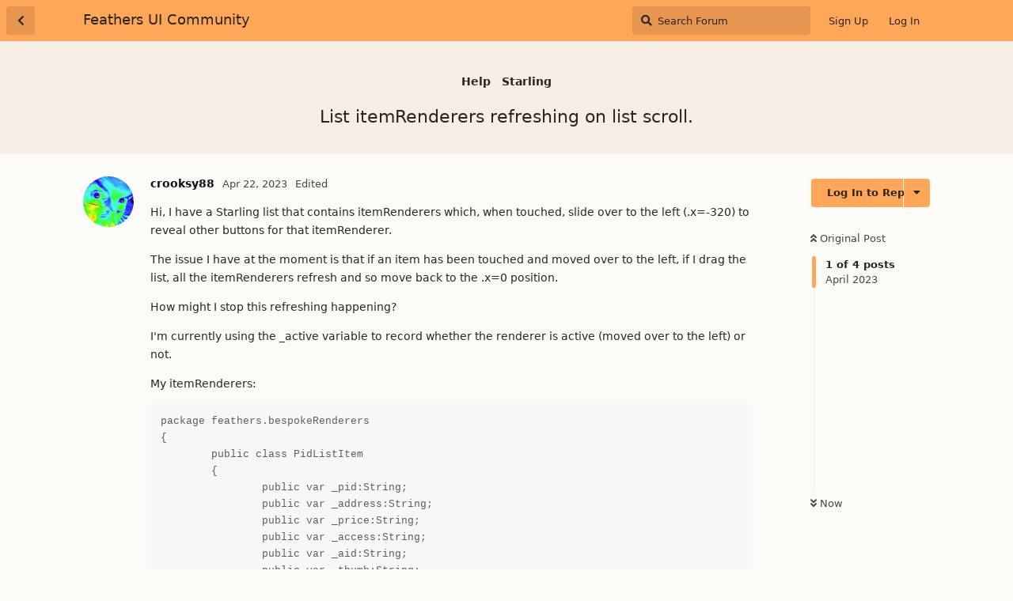

--- FILE ---
content_type: text/html; charset=utf-8
request_url: https://community.feathersui.com/d/117-list-itemrenderers-refreshing-on-list-scroll
body_size: 6712
content:
<!doctype html>
<html  dir="ltr"        lang="en" >
    <head>
        <meta charset="utf-8">
        <title>List itemRenderers refreshing on list scroll. - Feathers UI Community</title>

        <link rel="stylesheet" href="https://community.feathersui.com/assets/forum.css?v=033d8492">
<link rel="canonical" href="https://community.feathersui.com/d/117-list-itemrenderers-refreshing-on-list-scroll">
<link rel="preload" href="https://community.feathersui.com/assets/forum.css?v=033d8492" as="style">
<link rel="preload" href="https://community.feathersui.com/assets/forum.js?v=52ba73d5" as="script">
<link rel="preload" href="https://community.feathersui.com/assets/forum-en.js?v=30e5fe9a" as="script">
<link rel="preload" href="https://community.feathersui.com/assets/fonts/fa-solid-900.woff2" as="font" type="font/woff2" crossorigin="">
<link rel="preload" href="https://community.feathersui.com/assets/fonts/fa-regular-400.woff2" as="font" type="font/woff2" crossorigin="">
<meta name="viewport" content="width=device-width, initial-scale=1, maximum-scale=1, minimum-scale=1">
<meta name="description" content="Developer community for Feathers UI, the open source, cross-platform, graphical user interface (GUI) library for creative frontend projects (built with Haxe and OpenFL)">
<meta name="theme-color" content="#ffa759">
<link rel="shortcut icon" href="https://community.feathersui.com/assets/favicon-lngigdmx.png">
<link rel="alternate" type="application/atom+xml" title="Forum activity" href="https://community.feathersui.com/atom" />
<link rel="alternate" type="application/atom+xml" title="Forum's new discussions" href="https://community.feathersui.com/atom/discussions" />
<link rel="alternate" type="application/atom+xml" title="This discussion" href="https://community.feathersui.com/atom/d/117-list-itemrenderers-refreshing-on-list-scroll" />
    </head>

    <body>
        <div id="app" class="App">

    <div id="app-navigation" class="App-navigation"></div>

    <div id="drawer" class="App-drawer">

        <header id="header" class="App-header">
            <div id="header-navigation" class="Header-navigation"></div>
            <div class="container">
                <div class="Header-title">
                    <a href="https://community.feathersui.com" id="home-link">
                                                    Feathers UI Community
                                            </a>
                </div>
                <div id="header-primary" class="Header-primary"></div>
                <div id="header-secondary" class="Header-secondary"></div>
            </div>
        </header>

    </div>

    <main class="App-content">
        <div id="content"></div>

        <div id="flarum-loading" style="display: none">
    Loading...
</div>

<noscript>
    <div class="Alert">
        <div class="container">
            This site is best viewed in a modern browser with JavaScript enabled.
        </div>
    </div>
</noscript>

<div id="flarum-loading-error" style="display: none">
    <div class="Alert">
        <div class="container">
            Something went wrong while trying to load the full version of this site. Try hard-refreshing this page to fix the error.
        </div>
    </div>
</div>

<noscript id="flarum-content">
    <div class="container">
    <h1>List itemRenderers refreshing on list scroll.</h1>

    <div>
                    <article>
                                <div class="PostUser"><h3 class="PostUser-name">crooksy88</h3></div>
                <div class="Post-body">
                    <p>Hi, I have a Starling list that contains itemRenderers which, when touched, slide over to the left (.x=-320) to reveal other buttons for that itemRenderer.</p>

<p>The issue I have at the moment is that if an item has been touched and moved over to the left, if I drag the list, all the itemRenderers refresh and so move back to the .x=0 position.</p>

<p>How might I stop this refreshing happening?</p>

<p>I'm currently using the _active variable to record whether the renderer is active (moved over to the left) or not.</p>

<p>My itemRenderers:</p>

<pre><code class="language-actionscript">package feathers.bespokeRenderers
{
	public class PidListItem
	{
		public var _pid:String;
		public var _address:String;
		public var _price:String;
		public var _access:String;
		public var _aid:String;
		public var _thumb:String;
		public var _active:Boolean;
		
		public function PidListItem(pid:String, address:String, price:String, access:String, aid:String, thumb:String = null, active:Boolean = false)
		{
			this._pid = pid;
			this._address = address;
			this._price = price;
			this._access = access;
			this._aid = aid;
			this._thumb = thumb;
			this._active = active;

		}
	}
}


package feathers.bespokeRenderers
{
	import //removed for ease of reading


	public class PidListItemRenderer extends DefaultListItemRenderer implements IListItemRenderer {

	protected var _pid:String;	
	...etc
	
	override protected function initialize():void {
		super.initialize();
		
		this.isQuickHitAreaEnabled = false;

		if(!_containerSprite) {
			
			_containerSprite = new Sprite();
			_containerSprite.touchable = false;
			addChild(_containerSprite);
			
			_editTourButton.label = "Edit Tour";
			addChild(_editTourButton);			
			
			_editSlammerButton.label = "Edit Slammer";
			addChild(_editSlammerButton);

			_initialSelectionButton = new feathers.controls.Button();
			_initialSelectionButton.addEventListener( Event.TRIGGERED, onTriggered );
			addChild(_initialSelectionButton);
			//edited for ease of reading

			this.addEventListener(starling.events.Event.REMOVED_FROM_STAGE, destroy);	
				
		}
	

	}
 
	
	override protected function draw():void {
		
		super.draw();					
		const dataInvalid:Boolean = isInvalid(INVALIDATION_FLAG_DATA);
		
		if (dataInvalid) {
			if (_data) {
				_addressText.text = this._data._address;			
				_priceText.text = this._data._price;	
				
			} else {
				_addressText.text = "";				
				_priceText.text = "";
			}
		}
	}
	

	
	public function loadThumbnail():void {
		
			if (_photo) {
			destroy();
			}

			if (!_loader) {
				_loader = new Loader();
			}
			
			try{	
			if (this._data._thumb) {
			_urlRq = new URLRequest(this._data._thumb);
				
			_loader.contentLoaderInfo.addEventListener (flash.events.Event.COMPLETE, onImageLoadComplete, false, 0, true );
			_loader.load ( _urlRq );
			}
		} catch (e:Error) {
			
		}
							
	}
	
	
	private function onImageLoadComplete(e:flash.events.Event):void {
			
		_loader.contentLoaderInfo.removeEventListener(flash.events.Event.COMPLETE, onImageLoadComplete);
		_urlRq = null;	
		_bm = _loader.content as Bitmap;
		_photoTexture = Texture.fromBitmapData(_bm.bitmapData);
		_photo = new Image(_photoTexture);
		_containerSprite.addChild(_photo);
		_loader.unload();
		_loader = null;			
		_bm = null;
	}
	
	
			private function destroy():void {
				
				this.removeEventListener(starling.events.Event.REMOVED_FROM_STAGE, destroy);
				
				_containerSprite.removeChild(_photo, true);
				_photo = null;
				
				//etc
		
			}
		
		
		private function onTriggered( e:Event ):void {

				var itemTriggered:DisplayObject = e.target as DisplayObject;
				
					switch (itemTriggered.name) {
			
						case "_initialSelectionButton":

							if (!this._data._active){
								//open the buttons
								 //slide left
								TweenMax.to(this, .5, {x:-320, ease:Quint.easeOut});
								this._data._active = true;
								
							} else {
								//close the buttons
								TweenMax.to(this, .5, {x:0, ease:Quint.easeOut});
								this._data._active = false;
							}

						break;

					}
			
		}

		
}
	
}


_list = new List();
_list.topPullView = _pullView;	
_list.itemRendererProperties.height = 160;
					
	_list.itemRendererFactory = function():IListItemRenderer {
		_renderer = new PidListItemRenderer();

		var img:Image = new Image(Main.assets.getTexture("pidListItem_normal"));
		img.scale9Grid = new Rectangle( 20, 20, 30, 30 );
		
		_renderer.defaultSkin = img;
		return _renderer;
	};				

_vl = new VerticalLayout();
_vl.hasVariableItemDimensions = false;
_vl.useVirtualLayout = true;
_list.layout = _vl;						
_list.snapScrollPositionsToPixels = true;
_list.itemRendererProperties.hasLabelTextRenderer = false;
_list.verticalScrollPolicy = feathers.controls.ScrollPolicy.ON;
_list.horizontalScrollPolicy = feathers.controls.ScrollPolicy.OFF;
_list.scrollBarDisplayMode = feathers.controls.ScrollBarDisplayMode.FLOAT;
_list.verticalScrollBarFactory = myScrollBarFactoryFunction;
_list.isSelectable = true;
_list.hasElasticEdges = true;
_list.itemRendererProperties.width = FullScreenExtension.screenWidth;				
_list.clipContent = true;	
_list.autoHideBackground = true;
_list.addEventListener(FeathersEventType.RENDERER_ADD, renderedAdded);
_list.addEventListener(starling.events.Event.UPDATE, list_updateHandler);
_list.width = FullScreenExtension.screenWidth;
_list.y = _listY;
_list.height = FullScreenExtension.screenHeight;				
_listCollection = new ListCollection(_salesItems);
_list.dataProvider = _listCollection;
addChild(_list);
_list.scrollToPosition(0,0);</code></pre>

<p>TIA.</p>
                </div>
            </article>

            <hr>
                    <article>
                                <div class="PostUser"><h3 class="PostUser-name">crooksy88</h3></div>
                <div class="Post-body">
                    <p>Edit... I have got this to function correctly by setting the vl.useVirtualLayout = false; althought I'd prefer not to do this as memory will become a issue.</p>

<p>Is there another workaround?</p>
                </div>
            </article>

            <hr>
                    <article>
                                <div class="PostUser"><h3 class="PostUser-name">joshtynjala</h3></div>
                <div class="Post-body">
                    <blockquote><p>TweenMax.to(this, .5, {x:0, ease:Quint.easeOut});</p></blockquote>

<p>You are changing the <code>x</code> position of the item renderer, but this conflicts with the layout, which also updates the <code>x</code> and <code>y</code> positions of all item renderers. Scrolling the <code>List</code> will cause the layout to update again, and that's why your changed <code>x</code> position is lost.</p>

<p>Instead, you should change the <code>x</code> position of a child (or multiple children, if needed) that are added inside of the item renderer.</p>

<p>For example, you could add a <code>LayoutGroup</code> to the item renderer as a root for all of the item renderer's children. In other words, add the children to the <code>LayoutGroup</code> instead of directly to the item renderer. Then, you can update the <code>x</code> position of the <code>LayoutGroup</code>, and it will be preserved, even if the list's layout needs to be updated.</p>

<p>Note: This may require using <code>LayoutGroupListItemRenderer</code> instead of <code>DefaultListItemRenderer</code> as your base class. It's unlikely that you'll be able to move some of the children managed by <code>DefaultListItemRenderer</code> into a different container.</p>
                </div>
            </article>

            <hr>
                    <article>
                                <div class="PostUser"><h3 class="PostUser-name">crooksy88</h3></div>
                <div class="Post-body">
                    <p>Ah I see. Thanks Josh.</p>
                </div>
            </article>

            <hr>
            </div>

    
    </div>

</noscript>


        <div class="App-composer">
            <div class="container">
                <div id="composer"></div>
            </div>
        </div>
    </main>

</div>




        <div id="modal"></div>
        <div id="alerts"></div>

        <script>
            document.getElementById('flarum-loading').style.display = 'block';
            var flarum = {extensions: {}};
        </script>

        <script src="https://community.feathersui.com/assets/forum.js?v=52ba73d5"></script>
<script src="https://community.feathersui.com/assets/forum-en.js?v=30e5fe9a"></script>

        <script id="flarum-json-payload" type="application/json">{"resources":[{"type":"forums","id":"1","attributes":{"title":"Feathers UI Community","description":"Developer community for Feathers UI, the open source, cross-platform, graphical user interface (GUI) library for creative frontend projects (built with Haxe and OpenFL)","showLanguageSelector":true,"baseUrl":"https:\/\/community.feathersui.com","basePath":"","baseOrigin":"https:\/\/community.feathersui.com","debug":false,"apiUrl":"https:\/\/community.feathersui.com\/api","welcomeTitle":"Welcome to ","welcomeMessage":"The community forum for Feathers UI \u2014 the open source, cross-platform, graphical user interface (GUI) library for creative frontend projects (built with Haxe and OpenFL).","themePrimaryColor":"#ffa759","themeSecondaryColor":"#ffddbf","logoUrl":null,"faviconUrl":"https:\/\/community.feathersui.com\/assets\/favicon-lngigdmx.png","headerHtml":null,"footerHtml":null,"allowSignUp":true,"defaultRoute":"\/all","canViewForum":true,"canStartDiscussion":false,"canSearchUsers":false,"canCreateAccessToken":false,"canModerateAccessTokens":false,"assetsBaseUrl":"https:\/\/community.feathersui.com\/assets","canViewFlags":false,"guidelinesUrl":null,"canBypassTagCounts":false,"minPrimaryTags":"1","maxPrimaryTags":"1","minSecondaryTags":"1","maxSecondaryTags":"1","allowUsernameMentionFormat":true,"ianm-syndication.plugin.forum-format":"atom","ianm-syndication.plugin.forum-icons":true},"relationships":{"groups":{"data":[{"type":"groups","id":"1"},{"type":"groups","id":"2"},{"type":"groups","id":"3"},{"type":"groups","id":"4"},{"type":"groups","id":"5"},{"type":"groups","id":"6"}]},"tags":{"data":[{"type":"tags","id":"1"},{"type":"tags","id":"3"},{"type":"tags","id":"4"},{"type":"tags","id":"5"},{"type":"tags","id":"8"},{"type":"tags","id":"7"}]}}},{"type":"groups","id":"1","attributes":{"nameSingular":"Admin","namePlural":"Admins","color":"#B72A2A","icon":"fas fa-wrench","isHidden":0}},{"type":"groups","id":"2","attributes":{"nameSingular":"Guest","namePlural":"Guests","color":null,"icon":null,"isHidden":0}},{"type":"groups","id":"3","attributes":{"nameSingular":"Member","namePlural":"Members","color":null,"icon":null,"isHidden":0}},{"type":"groups","id":"4","attributes":{"nameSingular":"Mod","namePlural":"Mods","color":"#80349E","icon":"fas fa-bolt","isHidden":0}},{"type":"groups","id":"5","attributes":{"nameSingular":"Kickstarter Backer","namePlural":"Kickstarter Backers","color":"#05ce78","icon":"icon-ks","isHidden":0}},{"type":"groups","id":"6","attributes":{"nameSingular":"Github Sponsor","namePlural":"Github Sponsors","color":"#171516","icon":"icon-ghs","isHidden":0}},{"type":"tags","id":"1","attributes":{"name":"General","description":"Discuss software development, design, UX, etc.","slug":"general","color":"","backgroundUrl":null,"backgroundMode":null,"icon":"","discussionCount":35,"position":3,"defaultSort":null,"isChild":false,"isHidden":false,"lastPostedAt":"2024-12-06T10:09:10+00:00","canStartDiscussion":false,"canAddToDiscussion":false}},{"type":"tags","id":"3","attributes":{"name":"Showcase","description":"Show the world your new project built with Feathers UI.","slug":"showcase","color":"","backgroundUrl":null,"backgroundMode":null,"icon":"","discussionCount":15,"position":1,"defaultSort":null,"isChild":false,"isHidden":false,"lastPostedAt":"2026-01-14T12:11:28+00:00","canStartDiscussion":false,"canAddToDiscussion":false}},{"type":"tags","id":"4","attributes":{"name":"Help","description":"Did you run into any problems? Let the community help you troubleshoot.","slug":"help","color":"","backgroundUrl":null,"backgroundMode":null,"icon":"","discussionCount":126,"position":0,"defaultSort":null,"isChild":false,"isHidden":false,"lastPostedAt":"2026-01-15T19:26:50+00:00","canStartDiscussion":false,"canAddToDiscussion":false}},{"type":"tags","id":"5","attributes":{"name":"Jobs","description":"Hire expert Feathers UI app developers.","slug":"jobs","color":"","backgroundUrl":null,"backgroundMode":null,"icon":"","discussionCount":1,"position":2,"defaultSort":null,"isChild":false,"isHidden":false,"lastPostedAt":"2025-07-03T17:54:30+00:00","canStartDiscussion":false,"canAddToDiscussion":false}},{"type":"tags","id":"8","attributes":{"name":"OpenFL","description":"OpenFL and Haxe","slug":"openfl","color":"","backgroundUrl":null,"backgroundMode":null,"icon":"","discussionCount":94,"position":null,"defaultSort":null,"isChild":false,"isHidden":false,"lastPostedAt":"2026-01-15T19:26:50+00:00","canStartDiscussion":false,"canAddToDiscussion":false}},{"type":"tags","id":"7","attributes":{"name":"Starling","description":"AS3 \u0026 Starling","slug":"starling","color":"","backgroundUrl":null,"backgroundMode":null,"icon":"","discussionCount":35,"position":null,"defaultSort":null,"isChild":false,"isHidden":false,"lastPostedAt":"2024-11-13T16:17:03+00:00","canStartDiscussion":false,"canAddToDiscussion":false}}],"session":{"userId":0,"csrfToken":"0xVAYaS1dkPwMVehbQj6TkoFfLFHH09lA8ZQhkyg"},"locales":{"en":"English"},"locale":"en","apiDocument":{"data":{"type":"discussions","id":"117","attributes":{"title":"List itemRenderers refreshing on list scroll.","slug":"117-list-itemrenderers-refreshing-on-list-scroll","commentCount":4,"participantCount":2,"createdAt":"2023-04-22T08:39:10+00:00","lastPostedAt":"2023-04-25T08:11:34+00:00","lastPostNumber":4,"canReply":false,"canRename":false,"canDelete":false,"canHide":false,"isApproved":true,"canTag":false,"subscription":null,"isSticky":false,"canSticky":false,"isLocked":false,"canLock":false},"relationships":{"user":{"data":{"type":"users","id":"77"}},"posts":{"data":[{"type":"posts","id":"499"},{"type":"posts","id":"500"},{"type":"posts","id":"501"},{"type":"posts","id":"502"}]},"tags":{"data":[{"type":"tags","id":"4"},{"type":"tags","id":"7"}]}}},"included":[{"type":"users","id":"77","attributes":{"username":"crooksy88","displayName":"crooksy88","avatarUrl":"https:\/\/community.feathersui.com\/assets\/avatars\/0RZ5vGpzGCFQvxkv.png","slug":"crooksy88","joinTime":"2019-11-07T14:41:41+00:00","discussionCount":20,"commentCount":47,"canEdit":false,"canEditCredentials":false,"canEditGroups":false,"canDelete":false,"lastSeenAt":"2023-06-02T11:37:17+00:00","canSuspend":false},"relationships":{"groups":{"data":[]}}},{"type":"users","id":"1","attributes":{"username":"joshtynjala","displayName":"joshtynjala","avatarUrl":"https:\/\/community.feathersui.com\/assets\/avatars\/dLFX1y5p4q84BrGU.png","slug":"joshtynjala","joinTime":"2019-07-15T22:39:49+00:00","discussionCount":20,"commentCount":269,"canEdit":false,"canEditCredentials":false,"canEditGroups":false,"canDelete":false,"canSuspend":false},"relationships":{"groups":{"data":[{"type":"groups","id":"1"}]}}},{"type":"posts","id":"499","attributes":{"number":1,"createdAt":"2023-04-22T08:39:10+00:00","contentType":"comment","contentHtml":"\u003Cp\u003EHi, I have a Starling list that contains itemRenderers which, when touched, slide over to the left (.x=-320) to reveal other buttons for that itemRenderer.\u003C\/p\u003E\n\n\u003Cp\u003EThe issue I have at the moment is that if an item has been touched and moved over to the left, if I drag the list, all the itemRenderers refresh and so move back to the .x=0 position.\u003C\/p\u003E\n\n\u003Cp\u003EHow might I stop this refreshing happening?\u003C\/p\u003E\n\n\u003Cp\u003EI\u0027m currently using the _active variable to record whether the renderer is active (moved over to the left) or not.\u003C\/p\u003E\n\n\u003Cp\u003EMy itemRenderers:\u003C\/p\u003E\n\n\u003Cpre\u003E\u003Ccode class=\u0022language-actionscript\u0022\u003Epackage feathers.bespokeRenderers\n{\n\tpublic class PidListItem\n\t{\n\t\tpublic var _pid:String;\n\t\tpublic var _address:String;\n\t\tpublic var _price:String;\n\t\tpublic var _access:String;\n\t\tpublic var _aid:String;\n\t\tpublic var _thumb:String;\n\t\tpublic var _active:Boolean;\n\t\t\n\t\tpublic function PidListItem(pid:String, address:String, price:String, access:String, aid:String, thumb:String = null, active:Boolean = false)\n\t\t{\n\t\t\tthis._pid = pid;\n\t\t\tthis._address = address;\n\t\t\tthis._price = price;\n\t\t\tthis._access = access;\n\t\t\tthis._aid = aid;\n\t\t\tthis._thumb = thumb;\n\t\t\tthis._active = active;\n\n\t\t}\n\t}\n}\n\n\npackage feathers.bespokeRenderers\n{\n\timport \/\/removed for ease of reading\n\n\n\tpublic class PidListItemRenderer extends DefaultListItemRenderer implements IListItemRenderer {\n\n\tprotected var _pid:String;\t\n\t...etc\n\t\n\toverride protected function initialize():void {\n\t\tsuper.initialize();\n\t\t\n\t\tthis.isQuickHitAreaEnabled = false;\n\n\t\tif(!_containerSprite) {\n\t\t\t\n\t\t\t_containerSprite = new Sprite();\n\t\t\t_containerSprite.touchable = false;\n\t\t\taddChild(_containerSprite);\n\t\t\t\n\t\t\t_editTourButton.label = \u0022Edit Tour\u0022;\n\t\t\taddChild(_editTourButton);\t\t\t\n\t\t\t\n\t\t\t_editSlammerButton.label = \u0022Edit Slammer\u0022;\n\t\t\taddChild(_editSlammerButton);\n\n\t\t\t_initialSelectionButton = new feathers.controls.Button();\n\t\t\t_initialSelectionButton.addEventListener( Event.TRIGGERED, onTriggered );\n\t\t\taddChild(_initialSelectionButton);\n\t\t\t\/\/edited for ease of reading\n\n\t\t\tthis.addEventListener(starling.events.Event.REMOVED_FROM_STAGE, destroy);\t\n\t\t\t\t\n\t\t}\n\t\n\n\t}\n \n\t\n\toverride protected function draw():void {\n\t\t\n\t\tsuper.draw();\t\t\t\t\t\n\t\tconst dataInvalid:Boolean = isInvalid(INVALIDATION_FLAG_DATA);\n\t\t\n\t\tif (dataInvalid) {\n\t\t\tif (_data) {\n\t\t\t\t_addressText.text = this._data._address;\t\t\t\n\t\t\t\t_priceText.text = this._data._price;\t\n\t\t\t\t\n\t\t\t} else {\n\t\t\t\t_addressText.text = \u0022\u0022;\t\t\t\t\n\t\t\t\t_priceText.text = \u0022\u0022;\n\t\t\t}\n\t\t}\n\t}\n\t\n\n\t\n\tpublic function loadThumbnail():void {\n\t\t\n\t\t\tif (_photo) {\n\t\t\tdestroy();\n\t\t\t}\n\n\t\t\tif (!_loader) {\n\t\t\t\t_loader = new Loader();\n\t\t\t}\n\t\t\t\n\t\t\ttry{\t\n\t\t\tif (this._data._thumb) {\n\t\t\t_urlRq = new URLRequest(this._data._thumb);\n\t\t\t\t\n\t\t\t_loader.contentLoaderInfo.addEventListener (flash.events.Event.COMPLETE, onImageLoadComplete, false, 0, true );\n\t\t\t_loader.load ( _urlRq );\n\t\t\t}\n\t\t} catch (e:Error) {\n\t\t\t\n\t\t}\n\t\t\t\t\t\t\t\n\t}\n\t\n\t\n\tprivate function onImageLoadComplete(e:flash.events.Event):void {\n\t\t\t\n\t\t_loader.contentLoaderInfo.removeEventListener(flash.events.Event.COMPLETE, onImageLoadComplete);\n\t\t_urlRq = null;\t\n\t\t_bm = _loader.content as Bitmap;\n\t\t_photoTexture = Texture.fromBitmapData(_bm.bitmapData);\n\t\t_photo = new Image(_photoTexture);\n\t\t_containerSprite.addChild(_photo);\n\t\t_loader.unload();\n\t\t_loader = null;\t\t\t\n\t\t_bm = null;\n\t}\n\t\n\t\n\t\t\tprivate function destroy():void {\n\t\t\t\t\n\t\t\t\tthis.removeEventListener(starling.events.Event.REMOVED_FROM_STAGE, destroy);\n\t\t\t\t\n\t\t\t\t_containerSprite.removeChild(_photo, true);\n\t\t\t\t_photo = null;\n\t\t\t\t\n\t\t\t\t\/\/etc\n\t\t\n\t\t\t}\n\t\t\n\t\t\n\t\tprivate function onTriggered( e:Event ):void {\n\n\t\t\t\tvar itemTriggered:DisplayObject = e.target as DisplayObject;\n\t\t\t\t\n\t\t\t\t\tswitch (itemTriggered.name) {\n\t\t\t\n\t\t\t\t\t\tcase \u0022_initialSelectionButton\u0022:\n\n\t\t\t\t\t\t\tif (!this._data._active){\n\t\t\t\t\t\t\t\t\/\/open the buttons\n\t\t\t\t\t\t\t\t \/\/slide left\n\t\t\t\t\t\t\t\tTweenMax.to(this, .5, {x:-320, ease:Quint.easeOut});\n\t\t\t\t\t\t\t\tthis._data._active = true;\n\t\t\t\t\t\t\t\t\n\t\t\t\t\t\t\t} else {\n\t\t\t\t\t\t\t\t\/\/close the buttons\n\t\t\t\t\t\t\t\tTweenMax.to(this, .5, {x:0, ease:Quint.easeOut});\n\t\t\t\t\t\t\t\tthis._data._active = false;\n\t\t\t\t\t\t\t}\n\n\t\t\t\t\t\tbreak;\n\n\t\t\t\t\t}\n\t\t\t\n\t\t}\n\n\t\t\n}\n\t\n}\n\n\n_list = new List();\n_list.topPullView = _pullView;\t\n_list.itemRendererProperties.height = 160;\n\t\t\t\t\t\n\t_list.itemRendererFactory = function():IListItemRenderer {\n\t\t_renderer = new PidListItemRenderer();\n\n\t\tvar img:Image = new Image(Main.assets.getTexture(\u0022pidListItem_normal\u0022));\n\t\timg.scale9Grid = new Rectangle( 20, 20, 30, 30 );\n\t\t\n\t\t_renderer.defaultSkin = img;\n\t\treturn _renderer;\n\t};\t\t\t\t\n\n_vl = new VerticalLayout();\n_vl.hasVariableItemDimensions = false;\n_vl.useVirtualLayout = true;\n_list.layout = _vl;\t\t\t\t\t\t\n_list.snapScrollPositionsToPixels = true;\n_list.itemRendererProperties.hasLabelTextRenderer = false;\n_list.verticalScrollPolicy = feathers.controls.ScrollPolicy.ON;\n_list.horizontalScrollPolicy = feathers.controls.ScrollPolicy.OFF;\n_list.scrollBarDisplayMode = feathers.controls.ScrollBarDisplayMode.FLOAT;\n_list.verticalScrollBarFactory = myScrollBarFactoryFunction;\n_list.isSelectable = true;\n_list.hasElasticEdges = true;\n_list.itemRendererProperties.width = FullScreenExtension.screenWidth;\t\t\t\t\n_list.clipContent = true;\t\n_list.autoHideBackground = true;\n_list.addEventListener(FeathersEventType.RENDERER_ADD, renderedAdded);\n_list.addEventListener(starling.events.Event.UPDATE, list_updateHandler);\n_list.width = FullScreenExtension.screenWidth;\n_list.y = _listY;\n_list.height = FullScreenExtension.screenHeight;\t\t\t\t\n_listCollection = new ListCollection(_salesItems);\n_list.dataProvider = _listCollection;\naddChild(_list);\n_list.scrollToPosition(0,0);\u003C\/code\u003E\u003C\/pre\u003E\n\n\u003Cp\u003ETIA.\u003C\/p\u003E","renderFailed":false,"editedAt":"2023-04-24T16:04:59+00:00","canEdit":false,"canDelete":false,"canHide":false,"mentionedByCount":0,"canFlag":false,"canLike":false,"likesCount":0,"isApproved":true,"canApprove":false},"relationships":{"discussion":{"data":{"type":"discussions","id":"117"}},"user":{"data":{"type":"users","id":"77"}},"editedUser":{"data":{"type":"users","id":"1"}},"likes":{"data":[]},"mentionedBy":{"data":[]}}},{"type":"posts","id":"500","attributes":{"number":2,"createdAt":"2023-04-22T09:48:05+00:00","contentType":"comment","contentHtml":"\u003Cp\u003EEdit... I have got this to function correctly by setting the vl.useVirtualLayout = false; althought I\u0027d prefer not to do this as memory will become a issue.\u003C\/p\u003E\n\n\u003Cp\u003EIs there another workaround?\u003C\/p\u003E","renderFailed":false,"canEdit":false,"canDelete":false,"canHide":false,"mentionedByCount":0,"canFlag":false,"canLike":false,"likesCount":0,"isApproved":true,"canApprove":false},"relationships":{"discussion":{"data":{"type":"discussions","id":"117"}},"user":{"data":{"type":"users","id":"77"}},"likes":{"data":[]},"mentionedBy":{"data":[]}}},{"type":"posts","id":"501","attributes":{"number":3,"createdAt":"2023-04-24T16:12:32+00:00","contentType":"comment","contentHtml":"\u003Cblockquote\u003E\u003Cp\u003ETweenMax.to(this, .5, {x:0, ease:Quint.easeOut});\u003C\/p\u003E\u003C\/blockquote\u003E\n\n\u003Cp\u003EYou are changing the \u003Ccode\u003Ex\u003C\/code\u003E position of the item renderer, but this conflicts with the layout, which also updates the \u003Ccode\u003Ex\u003C\/code\u003E and \u003Ccode\u003Ey\u003C\/code\u003E positions of all item renderers. Scrolling the \u003Ccode\u003EList\u003C\/code\u003E will cause the layout to update again, and that\u0027s why your changed \u003Ccode\u003Ex\u003C\/code\u003E position is lost.\u003C\/p\u003E\n\n\u003Cp\u003EInstead, you should change the \u003Ccode\u003Ex\u003C\/code\u003E position of a child (or multiple children, if needed) that are added inside of the item renderer.\u003C\/p\u003E\n\n\u003Cp\u003EFor example, you could add a \u003Ccode\u003ELayoutGroup\u003C\/code\u003E to the item renderer as a root for all of the item renderer\u0027s children. In other words, add the children to the \u003Ccode\u003ELayoutGroup\u003C\/code\u003E instead of directly to the item renderer. Then, you can update the \u003Ccode\u003Ex\u003C\/code\u003E position of the \u003Ccode\u003ELayoutGroup\u003C\/code\u003E, and it will be preserved, even if the list\u0027s layout needs to be updated.\u003C\/p\u003E\n\n\u003Cp\u003ENote: This may require using \u003Ccode\u003ELayoutGroupListItemRenderer\u003C\/code\u003E instead of \u003Ccode\u003EDefaultListItemRenderer\u003C\/code\u003E as your base class. It\u0027s unlikely that you\u0027ll be able to move some of the children managed by \u003Ccode\u003EDefaultListItemRenderer\u003C\/code\u003E into a different container.\u003C\/p\u003E","renderFailed":false,"editedAt":"2023-04-24T16:13:00+00:00","canEdit":false,"canDelete":false,"canHide":false,"mentionedByCount":0,"canFlag":false,"canLike":false,"likesCount":0,"isApproved":true,"canApprove":false},"relationships":{"discussion":{"data":{"type":"discussions","id":"117"}},"user":{"data":{"type":"users","id":"1"}},"editedUser":{"data":{"type":"users","id":"1"}},"likes":{"data":[]},"mentionedBy":{"data":[]}}},{"type":"posts","id":"502","attributes":{"number":4,"createdAt":"2023-04-25T08:11:34+00:00","contentType":"comment","contentHtml":"\u003Cp\u003EAh I see. Thanks Josh.\u003C\/p\u003E","renderFailed":false,"canEdit":false,"canDelete":false,"canHide":false,"mentionedByCount":0,"canFlag":false,"canLike":false,"likesCount":0,"isApproved":true,"canApprove":false},"relationships":{"discussion":{"data":{"type":"discussions","id":"117"}},"user":{"data":{"type":"users","id":"77"}},"likes":{"data":[]},"mentionedBy":{"data":[]}}},{"type":"groups","id":"1","attributes":{"nameSingular":"Admin","namePlural":"Admins","color":"#B72A2A","icon":"fas fa-wrench","isHidden":0}},{"type":"tags","id":"4","attributes":{"name":"Help","description":"Did you run into any problems? Let the community help you troubleshoot.","slug":"help","color":"","backgroundUrl":null,"backgroundMode":null,"icon":"","discussionCount":126,"position":0,"defaultSort":null,"isChild":false,"isHidden":false,"lastPostedAt":"2026-01-15T19:26:50+00:00","canStartDiscussion":false,"canAddToDiscussion":false}},{"type":"tags","id":"7","attributes":{"name":"Starling","description":"AS3 \u0026 Starling","slug":"starling","color":"","backgroundUrl":null,"backgroundMode":null,"icon":"","discussionCount":35,"position":null,"defaultSort":null,"isChild":false,"isHidden":false,"lastPostedAt":"2024-11-13T16:17:03+00:00","canStartDiscussion":false,"canAddToDiscussion":false}}]}}</script>

        <script>
            const data = JSON.parse(document.getElementById('flarum-json-payload').textContent);
            document.getElementById('flarum-loading').style.display = 'none';

            try {
                flarum.core.app.load(data);
                flarum.core.app.bootExtensions(flarum.extensions);
                flarum.core.app.boot();
            } catch (e) {
                var error = document.getElementById('flarum-loading-error');
                error.innerHTML += document.getElementById('flarum-content').textContent;
                error.style.display = 'block';
                throw e;
            }
        </script>

        
    </body>
</html>
